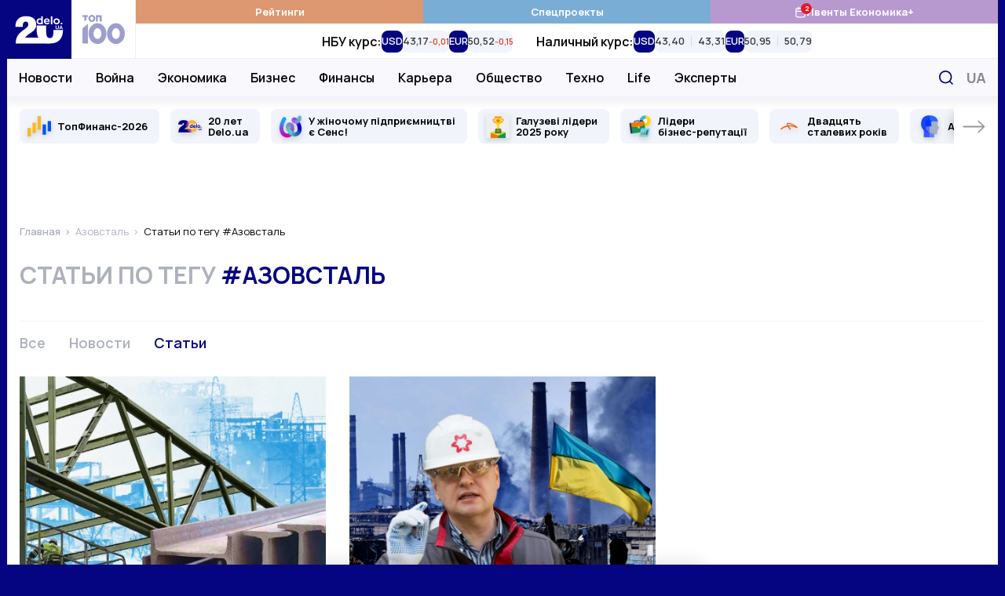

--- FILE ---
content_type: image/svg+xml
request_url: https://delo.ua/static/build/img/svg/social/telegram.945e5b4ddd.svg
body_size: -5
content:
<svg width="22" height="17" fill="none" xmlns="http://www.w3.org/2000/svg"><path fill-rule="evenodd" clip-rule="evenodd" d="M16.347 16.287c.272.177.622.22.935.112a.926.926 0 00.61-.65c.734-3.163 2.513-11.169 3.18-14.046a.577.577 0 00-.219-.587.724.724 0 00-.672-.108C16.64 2.21 5.744 5.962 1.29 7.474c-.283.096-.467.346-.458.62.01.273.211.511.5.59 1.998.55 4.62 1.312 4.62 1.312s1.226 3.396 1.865 5.123c.08.217.265.387.509.446a.778.778 0 00.684-.16l2.613-2.264s3.015 2.028 4.724 3.146zm-9.291-6.72l1.417 4.289.314-2.716 8.596-7.114a.203.203 0 00.028-.292.255.255 0 00-.318-.05L7.056 9.567z" fill="#00007F"/></svg>

--- FILE ---
content_type: application/javascript; charset=utf-8
request_url: https://fundingchoicesmessages.google.com/f/AGSKWxUBEXsIUPE2FStOc-TNr0AuM3C2YM4fSp0gWzlpV142HvmHKbpU26DP43rl3tk7tPhPOlVqoiDq_1yndHd695-E-GMfGKBkplpZmZy5-haKXhxHEQApJi44eIf4jZ15CmahPgEGqatViKUXSkCXI24Ckz31xd_YPnjoyrk_sfvsSHs6n-VpycH-ygoi/_/linkadv_/adzintext-/abmw.asp/600-60._homadconfig.
body_size: -1290
content:
window['e477e669-e735-43e1-96bd-0e4e7ebf13f0'] = true;

--- FILE ---
content_type: image/svg+xml
request_url: https://delo.ua/static/build/img/svg/category/top.72462b713e.svg
body_size: 174
content:
<svg width="82" height="56" fill="none" xmlns="http://www.w3.org/2000/svg"><path opacity=".95" d="M0 54.936V25.64l10.78-8.655v37.95H0zM29.115 15.92c-9.536 0-17.276 8.98-17.276 20.04C11.84 47.023 19.58 56 29.115 56S46.39 47.022 46.39 35.96c0-11.06-7.74-20.04-17.275-20.04zm0 30.315c-4.192 0-7.555-4.628-7.555-10.32 0-5.693 3.363-10.321 7.555-10.321s7.555 4.628 7.555 10.32c0 5.693-3.363 10.32-7.555 10.32zM64.77 15.92c-9.535 0-17.274 8.98-17.274 20.04C47.495 47.023 55.234 56 64.77 56 74.307 56 82 47.022 82 35.96c0-11.06-7.74-20.04-17.23-20.04zm0 30.315c-4.191 0-7.554-4.628-7.554-10.32 0-5.693 3.363-10.321 7.555-10.321s7.555 4.628 7.555 10.32c0 5.693-3.41 10.32-7.555 10.32z" fill="#00007F"/><path d="M29.622.74h-3.41v12.218h3.41V.74zM7.417 9.395l-3.777 3.24V.74h3.777v8.655z" fill="#00007F"/><path d="M34.55.74h-7.555v3.24h7.555V.74zM10.78.74H0v2.962h10.78V.74z" fill="#00007F"/><path d="M37.269.74h-3.685v12.218h3.685V.74zM18.242 0c-3.685 0-6.68 3.008-6.68 6.71 0 3.703 2.995 6.712 6.68 6.712 3.686 0 6.68-3.009 6.68-6.711 0-3.703-2.994-6.711-6.68-6.711zm0 10.182c-1.796 0-3.224-1.574-3.224-3.471 0-1.898 1.428-3.471 3.224-3.471 1.797 0 3.225 1.573 3.225 3.47 0 1.898-1.428 3.472-3.225 3.472z" fill="#00007F"/></svg>